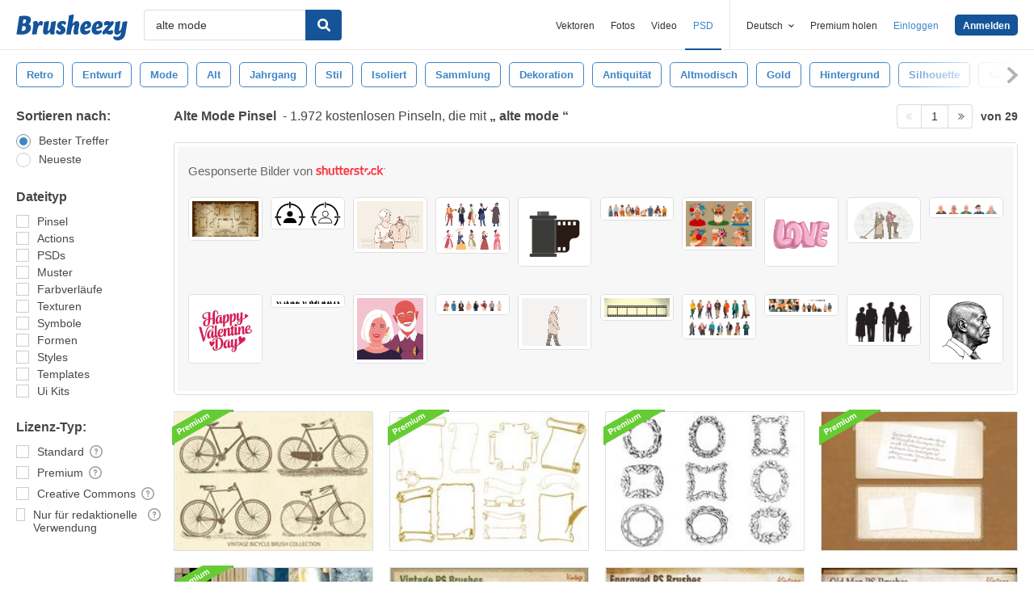

--- FILE ---
content_type: text/plain;charset=UTF-8
request_url: https://c.pub.network/v2/c
body_size: -112
content:
9e1bba0e-66c1-4f6f-bb41-f010eb8670fd

--- FILE ---
content_type: text/plain;charset=UTF-8
request_url: https://c.pub.network/v2/c
body_size: -262
content:
f54e54f4-e94a-486b-9892-fee3c93ce764